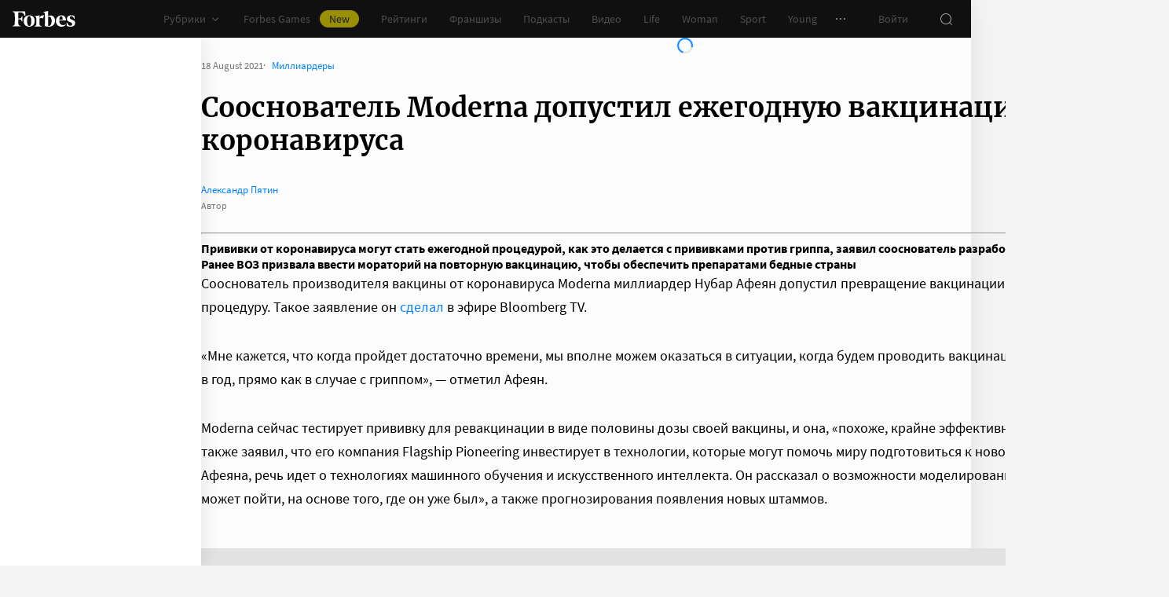

--- FILE ---
content_type: application/javascript; charset=utf-8
request_url: https://cdn.forbes.ru/_nuxt/CoHLcHDJ.js
body_size: 1019
content:
import{h as R,a as T,e as v,i as C,q as I,aj as M}from"./kLQUmaL-.js";import{q as N,a0 as L,f as B,r as g,J as E,P as w,Q as a,W as y,V as b,a5 as p,X as r,a8 as V,x as i,Y as S,_ as $,a1 as j,$ as q}from"./NCDM2jdN.js";import{S as F}from"./04D1vcC5.js";const O=N({name:"Smi2Mobile",emits:["complete"],setup(e,{emit:_}){const f=L(),u=B(),l=g({}),n=g({...R}),d=E(function*(o,t){n.isRendered=!1;try{const s=yield fetch(F);n.isLoaded=!0;const h=s?.headers.get("Content-Type");if(!h||!h.includes("application/json"))return c("Response is not JSON",s);if(!s.ok)return c(`Request is complete with status ${s.status}`,s);const k=yield s.json();u.value=k.news.slice(0,3),n.isRendered=!0}catch(s){c("",s)}finally{n.isCompleted=!0,_("complete",{error:l,state:n}),t.disconnect()}});function m({observer:o}){d.perform(o)}function c(o="",t=""){n.withError=!0,l.message=o,console.error("[Smi2Mobile]",o,t)}return{css:f,error:l,fetchNewsTask:d,handleIntersect:m,news:u,state:n}}}),z="_6wQgS",A="Zc0-q",D="KjLU-",J="SwVce",Q="_4Fub7",U="Yu388",W="LsWzO",X={root:z,header:A,body:D,item:J,image:Q,content:U,loader:W},Y=["data-smi2","href"];function G(e,_,f,u,l,n){const d=v,m=C,c=I,o=M;return a(),w(o,{class:r(e.css.root),options:{rootMargin:"0px 0px 100%"},onIntersect:e.handleIntersect},{default:y(()=>[b("header",{class:r(e.css.header)},[p(d,{name:"smi2"})],2),p(V,{class:r(e.css.body),name:"fade",tag:"div"},{default:y(()=>[(a(!0),i($,null,j(e.news,(t,s)=>(a(),i($,null,[!e.fetchNewsTask.isRunning||e.state.isRendered?(a(),i("a",{key:t.id||s,class:r(e.css.item),"data-smi2":s+1,href:t.url,rel:"noopener nofollow",target:"_blank"},[t.img?(a(),w(m,{key:0,alt:t.title,class:r(e.css.image),image:{uri:t.img},"is-blurhash-enabled":!1,"should-crop":!1,"should-use-webp":!1},null,8,["alt","class","image"])):S("",!0),b("div",{class:r(e.css.content)},q(t.title),3)],10,Y)):(a(),i("div",{key:s}))],64))),256)),e.fetchNewsTask.isRunning||!e.state.isRendered?(a(),i("div",{key:"loader",class:r(e.css.loader)},[p(c)],2)):S("",!0)]),_:1},8,["class"])]),_:1},8,["class","onIntersect"])}const H={$style:X},x=T(O,[["render",G],["__cssModules",H]]);export{x as default};


--- FILE ---
content_type: application/javascript; charset=utf-8
request_url: https://cdn.forbes.ru/_nuxt/DafJrJB0.js
body_size: 1048
content:
import{d as T,c5 as M,a as y,aj as k,aa as $,q as x}from"./kLQUmaL-.js";import A from"./Bw0rci0L.js";import{q as b,a0 as R,f as w,a9 as C,aa as E,x as p,Q as _,a5 as s,W as v,X as h,a8 as N}from"./NCDM2jdN.js";import"./YtnXOo_Q.js";import"./CH-pQm5Q.js";import"./DeK0D8iD.js";import"./D1w6Sybv.js";import"./CtAphh_4.js";import"./BHeZ4yTP.js";import"./zW7u4-oP.js";const D={mobile:"80vw",mobileMedium:"80vw",mobileWide:"300px"},O=b({name:"RecommendationArticles",props:{parentIndex:{default:0,type:Number}},setup(e){const f=R(),g=T(),r=`utm_source=forbes&utm_campaign=recommendation_system_new_${e.parentIndex+1}`,i=M(),c=i?.getArticlesTask,n=i?.isRunningArticlesTask,l=g.$yandexMetrika,o=w(!0),t=w([]);async function m({observer:a}){if(t.value.length||n.value)return a?.disconnect();try{const d=await c?.perform();t.value=d.map(u=>(u.url_alias+=u.url_alias?.includes("?")?`&${r}`:`?${r}`,u)),o.value=!!t.value.length}catch(d){o.value=!1,console.error(d)}finally{a?.disconnect()}}function I({observer:a}){return l.reachGoal("recommend"),a?.disconnect()}return{css:f,RECOMMENDATION_ITEM_WIDTH:D,shouldRender:o,articles:t,getArticlesTask:c,isRunningArticlesTask:n,handleIntersect:m,sendMetrik:I}}}),W="n3GDT",B="T3ZYg",G={root:W,loader:B},L={key:"content"},S={key:"loader"};function j(e,f,g,r,i,c){const n=k,l=A,o=$,t=x;return C((_(),p("div",{class:h(e.css.root)},[s(n,{options:{rootMargin:"0px 0px 50%"},onIntersect:e.handleIntersect},null,8,["onIntersect"]),s(N,{name:"fade",tag:"div"},{default:v(()=>[e.isRunningArticlesTask?(_(),p("div",S,[s(t,{class:h(e.css.loader)},null,8,["class"])])):(_(),p("div",L,[s(o,{"buttons-align":"start","buttons-justify":"end",class:h(e.css.slider),"edge-gap":"16px","item-gap":e.$viewport.isLessThan("tablet")?"8px":"16px","item-width":e.RECOMMENDATION_ITEM_WIDTH,items:e.articles,title:"Вам может быть интересно","with-dots":!1,"with-items-shadows":e.$viewport.isLessThan("tablet")},{default:v(({item:m})=>[s(l,{data:m,options:{withImage:!0},size:{height:1,width:1},style:{margin:0}},null,8,["data"])]),_:1},8,["class","item-gap","item-width","items","with-items-shadows"]),s(n,{onIntersect:e.sendMetrik},null,8,["onIntersect"])]))]),_:1})],2)),[[E,e.shouldRender]])}const q={$style:G},P=y(O,[["render",j],["__cssModules",q]]);export{P as default};
